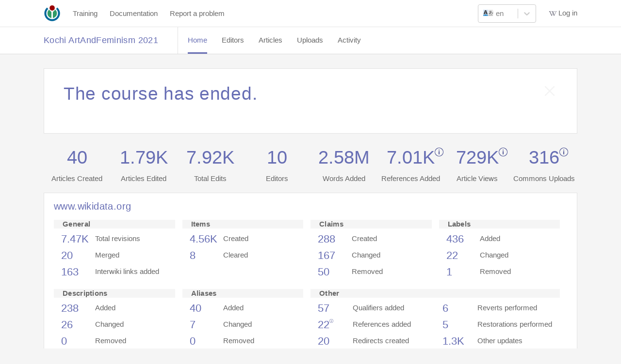

--- FILE ---
content_type: text/html; charset=utf-8
request_url: https://outreachdashboard.wmflabs.org/courses/Kerala_Museum,_MNF/Kochi_ArtAndFeminism_2021_(7-03-2021,_28-03-2021,_11-04-2021,_18-04-2021)?enroll=npvksqoy
body_size: 3092
content:
<!DOCTYPE html>
<html lang='en'>
<head>
<meta content='width=device-width, initial-scale=1.0' name='viewport'>
<title>Kochi ArtAndFeminism 2021 — Programs & Events Dashboard</title>
<link rel="icon" type="image/x-icon" href="/assets/images/outreach-logo.png" />
<meta content='Wiki Dashboard' name='description'>
<link rel="stylesheet" href="/assets/stylesheets/main.1112ab2c57329d9bcabe.css" media="all" />

<script src="/assets/javascripts/vendors.3410c07be112178f52b0.js"></script>
<script src="/assets/javascripts/i18n/en.js?v=ea96557e4ad4bba6803d7e56c991b213"></script>
<meta content='[&quot;wikipedia&quot;,&quot;wikibooks&quot;,&quot;wikidata&quot;,&quot;wikimedia&quot;,&quot;wikinews&quot;,&quot;wikiquote&quot;,&quot;wikisource&quot;,&quot;wikiversity&quot;,&quot;wikivoyage&quot;,&quot;wiktionary&quot;]' name='data-projects'>
<meta content='[&quot;aa&quot;,&quot;ab&quot;,&quot;ace&quot;,&quot;ady&quot;,&quot;af&quot;,&quot;ak&quot;,&quot;als&quot;,&quot;alt&quot;,&quot;am&quot;,&quot;ami&quot;,&quot;an&quot;,&quot;ang&quot;,&quot;ann&quot;,&quot;ar&quot;,&quot;arc&quot;,&quot;ary&quot;,&quot;arz&quot;,&quot;as&quot;,&quot;ast&quot;,&quot;atj&quot;,&quot;av&quot;,&quot;avk&quot;,&quot;ay&quot;,&quot;awa&quot;,&quot;az&quot;,&quot;azb&quot;,&quot;ba&quot;,&quot;ban&quot;,&quot;bar&quot;,&quot;bat-smg&quot;,&quot;bbc&quot;,&quot;bcl&quot;,&quot;bdr&quot;,&quot;be&quot;,&quot;be-tarask&quot;,&quot;be-x-old&quot;,&quot;bew&quot;,&quot;bg&quot;,&quot;bh&quot;,&quot;bi&quot;,&quot;bjn&quot;,&quot;blk&quot;,&quot;bm&quot;,&quot;bn&quot;,&quot;bo&quot;,&quot;bpy&quot;,&quot;br&quot;,&quot;bs&quot;,&quot;btm&quot;,&quot;bug&quot;,&quot;bxr&quot;,&quot;ca&quot;,&quot;cbk-zam&quot;,&quot;cdo&quot;,&quot;ce&quot;,&quot;ceb&quot;,&quot;ch&quot;,&quot;cho&quot;,&quot;chr&quot;,&quot;chy&quot;,&quot;ckb&quot;,&quot;cmn&quot;,&quot;co&quot;,&quot;commons&quot;,&quot;cr&quot;,&quot;crh&quot;,&quot;cs&quot;,&quot;csb&quot;,&quot;cu&quot;,&quot;cv&quot;,&quot;cy&quot;,&quot;da&quot;,&quot;dag&quot;,&quot;de&quot;,&quot;dga&quot;,&quot;din&quot;,&quot;diq&quot;,&quot;dk&quot;,&quot;dsb&quot;,&quot;dtp&quot;,&quot;dty&quot;,&quot;dv&quot;,&quot;dz&quot;,&quot;ee&quot;,&quot;egl&quot;,&quot;el&quot;,&quot;eml&quot;,&quot;en&quot;,&quot;eo&quot;,&quot;epo&quot;,&quot;es&quot;,&quot;et&quot;,&quot;eu&quot;,&quot;ext&quot;,&quot;fa&quot;,&quot;fat&quot;,&quot;ff&quot;,&quot;fi&quot;,&quot;fiu-vro&quot;,&quot;fj&quot;,&quot;fo&quot;,&quot;fon&quot;,&quot;fr&quot;,&quot;frp&quot;,&quot;frr&quot;,&quot;fur&quot;,&quot;fy&quot;,&quot;ga&quot;,&quot;gag&quot;,&quot;gan&quot;,&quot;gcr&quot;,&quot;gd&quot;,&quot;gl&quot;,&quot;glk&quot;,&quot;gn&quot;,&quot;gom&quot;,&quot;gor&quot;,&quot;got&quot;,&quot;gpe&quot;,&quot;gsw&quot;,&quot;gu&quot;,&quot;guc&quot;,&quot;gur&quot;,&quot;guw&quot;,&quot;gv&quot;,&quot;ha&quot;,&quot;hak&quot;,&quot;haw&quot;,&quot;he&quot;,&quot;hi&quot;,&quot;hif&quot;,&quot;ho&quot;,&quot;hr&quot;,&quot;hsb&quot;,&quot;ht&quot;,&quot;hu&quot;,&quot;hy&quot;,&quot;hyw&quot;,&quot;hz&quot;,&quot;ia&quot;,&quot;iba&quot;,&quot;id&quot;,&quot;ie&quot;,&quot;ig&quot;,&quot;igl&quot;,&quot;ii&quot;,&quot;ik&quot;,&quot;ilo&quot;,&quot;incubator&quot;,&quot;inh&quot;,&quot;io&quot;,&quot;is&quot;,&quot;it&quot;,&quot;iu&quot;,&quot;ja&quot;,&quot;jam&quot;,&quot;jbo&quot;,&quot;jp&quot;,&quot;jv&quot;,&quot;ka&quot;,&quot;kaa&quot;,&quot;kab&quot;,&quot;kcg&quot;,&quot;kbd&quot;,&quot;kbp&quot;,&quot;kg&quot;,&quot;kge&quot;,&quot;ki&quot;,&quot;kj&quot;,&quot;kk&quot;,&quot;kl&quot;,&quot;km&quot;,&quot;kn&quot;,&quot;knc&quot;,&quot;ko&quot;,&quot;koi&quot;,&quot;kr&quot;,&quot;krc&quot;,&quot;ks&quot;,&quot;ksh&quot;,&quot;ku&quot;,&quot;kus&quot;,&quot;kv&quot;,&quot;kw&quot;,&quot;ky&quot;,&quot;la&quot;,&quot;lad&quot;,&quot;lb&quot;,&quot;lbe&quot;,&quot;lez&quot;,&quot;lfn&quot;,&quot;lg&quot;,&quot;li&quot;,&quot;lij&quot;,&quot;lld&quot;,&quot;lmo&quot;,&quot;ln&quot;,&quot;lo&quot;,&quot;lrc&quot;,&quot;lt&quot;,&quot;ltg&quot;,&quot;lv&quot;,&quot;lzh&quot;,&quot;mad&quot;,&quot;mai&quot;,&quot;map-bms&quot;,&quot;mdf&quot;,&quot;meta&quot;,&quot;mg&quot;,&quot;mh&quot;,&quot;mhr&quot;,&quot;mi&quot;,&quot;min&quot;,&quot;minnan&quot;,&quot;mk&quot;,&quot;ml&quot;,&quot;mn&quot;,&quot;mni&quot;,&quot;mnw&quot;,&quot;mo&quot;,&quot;mos&quot;,&quot;mr&quot;,&quot;mrj&quot;,&quot;ms&quot;,&quot;mt&quot;,&quot;mus&quot;,&quot;mwl&quot;,&quot;my&quot;,&quot;myv&quot;,&quot;mzn&quot;,&quot;na&quot;,&quot;nah&quot;,&quot;nan&quot;,&quot;nap&quot;,&quot;nb&quot;,&quot;nds&quot;,&quot;nds-nl&quot;,&quot;ne&quot;,&quot;new&quot;,&quot;ng&quot;,&quot;nia&quot;,&quot;nl&quot;,&quot;nn&quot;,&quot;no&quot;,&quot;nov&quot;,&quot;nqo&quot;,&quot;nr&quot;,&quot;nrm&quot;,&quot;nso&quot;,&quot;nup&quot;,&quot;nv&quot;,&quot;ny&quot;,&quot;oc&quot;,&quot;olo&quot;,&quot;om&quot;,&quot;or&quot;,&quot;os&quot;,&quot;pa&quot;,&quot;pag&quot;,&quot;pam&quot;,&quot;pap&quot;,&quot;pcd&quot;,&quot;pcm&quot;,&quot;pdc&quot;,&quot;pfl&quot;,&quot;pi&quot;,&quot;pih&quot;,&quot;pl&quot;,&quot;pms&quot;,&quot;pnb&quot;,&quot;pnt&quot;,&quot;ps&quot;,&quot;pt&quot;,&quot;pwn&quot;,&quot;qu&quot;,&quot;rm&quot;,&quot;rmy&quot;,&quot;rn&quot;,&quot;ro&quot;,&quot;roa-rup&quot;,&quot;roa-tara&quot;,&quot;rsk&quot;,&quot;ru&quot;,&quot;rue&quot;,&quot;rup&quot;,&quot;rw&quot;,&quot;sa&quot;,&quot;sah&quot;,&quot;sat&quot;,&quot;sc&quot;,&quot;scn&quot;,&quot;sco&quot;,&quot;sd&quot;,&quot;se&quot;,&quot;sg&quot;,&quot;sgs&quot;,&quot;sh&quot;,&quot;shi&quot;,&quot;shn&quot;,&quot;shy&quot;,&quot;si&quot;,&quot;simple&quot;,&quot;sk&quot;,&quot;skr&quot;,&quot;sl&quot;,&quot;sm&quot;,&quot;smn&quot;,&quot;sn&quot;,&quot;so&quot;,&quot;sq&quot;,&quot;sr&quot;,&quot;srn&quot;,&quot;ss&quot;,&quot;st&quot;,&quot;stq&quot;,&quot;su&quot;,&quot;sv&quot;,&quot;sw&quot;,&quot;syl&quot;,&quot;szl&quot;,&quot;szy&quot;,&quot;ta&quot;,&quot;tay&quot;,&quot;tcy&quot;,&quot;tdd&quot;,&quot;te&quot;,&quot;tet&quot;,&quot;tg&quot;,&quot;th&quot;,&quot;ti&quot;,&quot;tig&quot;,&quot;tk&quot;,&quot;tl&quot;,&quot;tly&quot;,&quot;tn&quot;,&quot;to&quot;,&quot;tpi&quot;,&quot;tr&quot;,&quot;trv&quot;,&quot;ts&quot;,&quot;tt&quot;,&quot;tum&quot;,&quot;tw&quot;,&quot;ty&quot;,&quot;tyv&quot;,&quot;udm&quot;,&quot;ug&quot;,&quot;uk&quot;,&quot;ur&quot;,&quot;uz&quot;,&quot;ve&quot;,&quot;vec&quot;,&quot;vep&quot;,&quot;vi&quot;,&quot;vls&quot;,&quot;vo&quot;,&quot;vro&quot;,&quot;w&quot;,&quot;wa&quot;,&quot;war&quot;,&quot;wikipedia&quot;,&quot;wo&quot;,&quot;wuu&quot;,&quot;xal&quot;,&quot;xh&quot;,&quot;xmf&quot;,&quot;yi&quot;,&quot;yo&quot;,&quot;yue&quot;,&quot;za&quot;,&quot;zea&quot;,&quot;zgh&quot;,&quot;zh&quot;,&quot;zh-cfr&quot;,&quot;zh-classical&quot;,&quot;zh-cn&quot;,&quot;zh-min-nan&quot;,&quot;zh-tw&quot;,&quot;zh-yue&quot;,&quot;zu&quot;]' name='data-languages'>
<meta content='{&quot;wikipedia&quot;:[0,2,4,6,10,12,14,118],&quot;wikibooks&quot;:[0,2,4,6,8,10,12,14,108,102,110],&quot;wikidata&quot;:[0,2,4,6,8,10,12,14,146],&quot;wikimedia&quot;:[0,2,4,6,8,10,12,14],&quot;wikinews&quot;:[0,2,4,6,8,10,12,14],&quot;wikiquote&quot;:[0,2,4,6,8,10,12,14],&quot;wikisource&quot;:[0,2,4,6,8,10,12,14,100,102,104,106],&quot;wikiversity&quot;:[0,2,4,6,8,10,12,14,100,102,106],&quot;wikivoyage&quot;:[0,2,4,6,8,10,12,14],&quot;wiktionary&quot;:[0,2,4,6,8,10,12,14,100,106]}' name='data-namespaces'>
<script>
  defaultLocale = "en";
  locale = "en";
  availableLocales = ["en","gd","de","fr","it","ja","pl","pt-BR","pt","ab","ar","ast","atj","az","azb","ba","ban","bcl","be-tarask","be","bg","bgn","bho","blk","bn","br","bs","btm","ca","ce","ckb","cs","cu","cy","da","dga","diq","dty","el","en-gb","eo","es","et","eu","fa","fi","fit","ga","gl","glk","gom-deva","gom-latn","got","gpe","guw","ha","he","hi","hr","hu","hy","hyw","ia","id","ig","inh","io","is","jbo","ka","kab","kcg","kg","kiu","kjp","kn","ko","ks","ksh","ku-latn","ku","kum","ky","lb","li","lki","lmo","lt","lv","mk","ml","mn","mnw","mr","ms","my","nah","nb","ne","nl","nqo","oc","olo","om","or","pa","pam","pnb","ps","pt-br","qqq","ro","roa-tara","ru","sah","sat","scn","sd","sdh","se","shn","si","sk","skr-arab","sl","smn","sms","sq","sr-ec","sr-el","sv","sw","ta","tcy","te","tg-cyrl","th","ti","tl","tly","tr","ts","tt-cyrl","udm","ug-arab","uk","ur","uz","vec","xmf","yi","yue-hant","zgh","zh-CN","zh-TW","ca-CAT","da-DK","de-AT","de-CH","ee","en-AU","en-BORK","en-CA","en-GB","en-IND","en-MS","en-NEP","en-NG","en-NZ","en-PAK","en-SG","en-TH","en-UG","en-US","en-ZA","en-au-ocker","es-AR","es-MX","fi-FI","fr-CA","fr-CH","mi-NZ","nb-NO","no-NO","vi"];
  
  currentUser = {
    id: "",
    username: ""
  }
  
  Features = {
    wikiEd: false,
    enableGetHelpButton: false,
    enableAdvancedFeatures: "",
    consentBanner: false,
    user_signed_in: false,
    open_course_creation: true,
    default_course_string_prefix: "courses_generic",
    default_campaign_slug: "miscellanea",
    course_string_prefix: "courses_generic"
  }
  
  WikiProjects = document.querySelector('meta[name="data-projects"]').content
  WikiLanguages = document.querySelector('meta[name="data-languages"]').content
  ProjectNamespaces = document.querySelector('meta[name="data-namespaces"]').content
  
  SentryDsn = "https://76ad80c994964dde8a8415b506d611ac@o1163243.ingest.sentry.io/6269916"
  SalesforceServer = ""
  dashboardTitle = "Programs & Events Dashboard"
</script>
<script src="/assets/javascripts/sentry.f4590b7ec26c4fa8f260.js"></script>
<!-- / Sentry logging -->
<script>
Sentry.init({ dsn: SentryDsn, autoSessionTracking: false});
Sentry.setContext(currentUser);
</script>
<!-- / The following path will be only available when a user is logged in -->
<!-- / and is used to load tinymce dynamically. -->
<script src="/assets/javascripts/main.5aee28acb5d4fe1808b3.js"></script>
<script charset='utf-8' src='//wikiedudashboard.toolforge.org/vega.min.js'></script>
<script charset='utf-8' src='//wikiedudashboard.toolforge.org/vega-embed.min.js'></script>


<meta name="csrf-param" content="authenticity_token" />
<meta name="csrf-token" content="9hgDtthMeXrLDc86F9jJRfq9b2k9luOBiJwKyKYhkqKul1UvtePy3oXfZJeUYZ4NxXFjULGANDZysKihdnlpmA" />
</head>

<body class='course-page'>

<div class='wrapper'>
<div data-destroyurl='https://outreachdashboard.wmflabs.org/sign_out' data-explorename='Find Programs' data-exploreurl='/explore' data-fluid='false' data-help_disabled='true' data-ifadmin='' data-language_switcher_enabled='true' data-logopath='/assets/images/outreach-logo.png' data-omniauth_url='https://outreachdashboard.wmflabs.org/users/auth/mediawiki' data-rooturl='https://outreachdashboard.wmflabs.org/' data-trainingurl='https://outreachdashboard.wmflabs.org/training' data-usersignedin='false' data-wiki_ed='false' id='nav_root'></div>
<main id='main' role='main'>
<div data-current_user='{ &quot;admin&quot;: false, &quot;id&quot;: null }' id='react_root'></div>

</main>
<div class='push'></div>
</div>
<footer class='footer'>
<div class='container'>
This site is a project of
<a target="_blank" href="https://wikiedu.org">Wiki Education</a>
running on Wikimedia Cloud Services, and is subject to the
<a target="_blank" href="https://wikitech.wikimedia.org/wiki/Wikitech:Cloud_Services_Terms_of_use">Cloud Services Terms of use</a>.
It makes limited use of
<a href="/private_information">Private Information</a>.
All content is
<a target="_blank" href="https://creativecommons.org/licenses/by-sa/4.0/">CC-BY-SA</a>.
<a target="_blank" href="https://github.com/WikiEducationFoundation/WikiEduDashboard">Code contributions welcome</a>.
</div>
</footer>


</body>
</html>


--- FILE ---
content_type: text/javascript
request_url: https://outreachdashboard.wmflabs.org/assets/javascripts/main.5aee28acb5d4fe1808b3.js
body_size: 2587
content:
(()=>{"use strict";var e,t,a,r,o,n={91961:(e,t,a)=>{a.d(t,{Z:()=>o});var r=new(a(496).oc);r.enableFallback=!0,window.i18n=r,window.I18n=r;const o=r},72505:(e,t,a)=>{a(28594),a(35666);var r=a(91961);a(83292),a(18535).start(),window.List=a(93709),document.addEventListener("DOMContentLoaded",(function(){a.e(1820).then(a.t.bind(a,61820,23)),Promise.all([a.e(1216),a.e(7821)]).then(a.bind(a,67821)),a.e(1216).then(a.t.bind(a,17187,23)).then((function(e){e.default.EventEmitter.defaultMaxListeners=30}))})),r.Z.defaultLocale=defaultLocale,r.Z.locale=locale,r.Z.availableLocales=availableLocales,r.Z.store(stores)},64959:()=>{}},c={};function d(e){var t=c[e];if(void 0!==t)return t.exports;var a=c[e]={id:e,loaded:!1,exports:{}};return n[e].call(a.exports,a,a.exports,d),a.loaded=!0,a.exports}d.m=n,e=[],d.O=(t,a,r,o)=>{if(!a){var n=1/0;for(l=0;l<e.length;l++){for(var[a,r,o]=e[l],c=!0,i=0;i<a.length;i++)(!1&o||n>=o)&&Object.keys(d.O).every((e=>d.O[e](a[i])))?a.splice(i--,1):(c=!1,o<n&&(n=o));if(c){e.splice(l--,1);var f=r();void 0!==f&&(t=f)}}return t}o=o||0;for(var l=e.length;l>0&&e[l-1][2]>o;l--)e[l]=e[l-1];e[l]=[a,r,o]},d.n=e=>{var t=e&&e.__esModule?()=>e.default:()=>e;return d.d(t,{a:t}),t},a=Object.getPrototypeOf?e=>Object.getPrototypeOf(e):e=>e.__proto__,d.t=function(e,r){if(1&r&&(e=this(e)),8&r)return e;if("object"==typeof e&&e){if(4&r&&e.__esModule)return e;if(16&r&&"function"==typeof e.then)return e}var o=Object.create(null);d.r(o);var n={};t=t||[null,a({}),a([]),a(a)];for(var c=2&r&&e;"object"==typeof c&&!~t.indexOf(c);c=a(c))Object.getOwnPropertyNames(c).forEach((t=>n[t]=()=>e[t]));return n.default=()=>e,d.d(o,n),o},d.d=(e,t)=>{for(var a in t)d.o(t,a)&&!d.o(e,a)&&Object.defineProperty(e,a,{enumerable:!0,get:t[a]})},d.f={},d.e=e=>Promise.all(Object.keys(d.f).reduce(((t,a)=>(d.f[a](e,t),t)),[])),d.u=e=>"javascripts/"+e+"."+{3:"aa0420c3adcfdc19ceac",243:"995b9d87de7508c28fae",616:"fee67009085e0fa826ab",985:"44c0528e4f520bff3d5e",1053:"a263741c6b4a6e299672",1069:"238b5226ce6f271b1b4e",1109:"f9aed49d5a40c3b350ca",1131:"ce497e76d10ee3b6e984",1820:"4deb4c31c86c56e0c311",3079:"bcdb77c1944c295281ae",3265:"c7405ca8b323b1f90906",3757:"6b11aa30a519eeb3f66d",4294:"d2c19105a821a2d042cb",4680:"e7962014739fa577ed23",4714:"71409ce560018e3735a8",4743:"07a2abe60b7584d8a721",4921:"39a854f867285c0b2a39",4996:"4683d51c8d142bc45cab",5338:"5103fec4e3b0b40f9530",5675:"15e02e4a9940e5e0a1bf",5716:"fd1123f946cc65a61800",5790:"296c8e357d392e056822",6071:"9105039ce40ad1865293",6456:"4c571f32a91951299f1f",6675:"bbef20679d5386007dc0",6967:"98426df34201e05929c4",7159:"6ef7a53d9f2ac66d2538",7380:"c597fae32a653ca1a087",7821:"77788a9f7232d8ae49b2",7891:"722be53bec0671fde1a4",8453:"e5e29846c530fc3236f7",9710:"c2c87c8563d830c3cdce",9718:"3b70c677ce2298b2e097",9746:"ed1f07e9562e4ca18de7"}[e]+".js",d.miniCssF=e=>{},d.g=function(){if("object"==typeof globalThis)return globalThis;try{return this||new Function("return this")()}catch(e){if("object"==typeof window)return window}}(),d.hmd=e=>((e=Object.create(e)).children||(e.children=[]),Object.defineProperty(e,"exports",{enumerable:!0,set:()=>{throw new Error("ES Modules may not assign module.exports or exports.*, Use ESM export syntax, instead: "+e.id)}}),e),d.o=(e,t)=>Object.prototype.hasOwnProperty.call(e,t),r={},o="WikiEduDashboard:",d.l=(e,t,a,n)=>{if(r[e])r[e].push(t);else{var c,i;if(void 0!==a)for(var f=document.getElementsByTagName("script"),l=0;l<f.length;l++){var s=f[l];if(s.getAttribute("src")==e||s.getAttribute("data-webpack")==o+a){c=s;break}}c||(i=!0,(c=document.createElement("script")).charset="utf-8",c.timeout=120,d.nc&&c.setAttribute("nonce",d.nc),c.setAttribute("data-webpack",o+a),c.src=e),r[e]=[t];var b=(t,a)=>{c.onerror=c.onload=null,clearTimeout(u);var o=r[e];if(delete r[e],c.parentNode&&c.parentNode.removeChild(c),o&&o.forEach((e=>e(a))),t)return t(a)},u=setTimeout(b.bind(null,void 0,{type:"timeout",target:c}),12e4);c.onerror=b.bind(null,c.onerror),c.onload=b.bind(null,c.onload),i&&document.head.appendChild(c)}},d.r=e=>{"undefined"!=typeof Symbol&&Symbol.toStringTag&&Object.defineProperty(e,Symbol.toStringTag,{value:"Module"}),Object.defineProperty(e,"__esModule",{value:!0})},d.nmd=e=>(e.paths=[],e.children||(e.children=[]),e),d.j=179,d.p="/assets/",(()=>{var e={179:0,2580:0};d.f.j=(t,a)=>{var r=d.o(e,t)?e[t]:void 0;if(0!==r)if(r)a.push(r[2]);else{var o=new Promise(((a,o)=>r=e[t]=[a,o]));a.push(r[2]=o);var n=d.p+d.u(t),c=new Error;d.l(n,(a=>{if(d.o(e,t)&&(0!==(r=e[t])&&(e[t]=void 0),r)){var o=a&&("load"===a.type?"missing":a.type),n=a&&a.target&&a.target.src;c.message="Loading chunk "+t+" failed.\n("+o+": "+n+")",c.name="ChunkLoadError",c.type=o,c.request=n,r[1](c)}}),"chunk-"+t,t)}},d.O.j=t=>0===e[t];var t=(t,a)=>{var r,o,[n,c,i]=a,f=0;if(n.some((t=>0!==e[t]))){for(r in c)d.o(c,r)&&(d.m[r]=c[r]);if(i)var l=i(d)}for(t&&t(a);f<n.length;f++)o=n[f],d.o(e,o)&&e[o]&&e[o][0](),e[o]=0;return d.O(l)},a=self.webpackChunkWikiEduDashboard=self.webpackChunkWikiEduDashboard||[];a.forEach(t.bind(null,0)),a.push=t.bind(null,a.push.bind(a))})(),d.O(void 0,[1216],(()=>d(72505)));var i=d.O(void 0,[1216],(()=>d(64959)));i=d.O(i)})();
//# sourceMappingURL=main.5aee28acb5d4fe1808b3.js.map